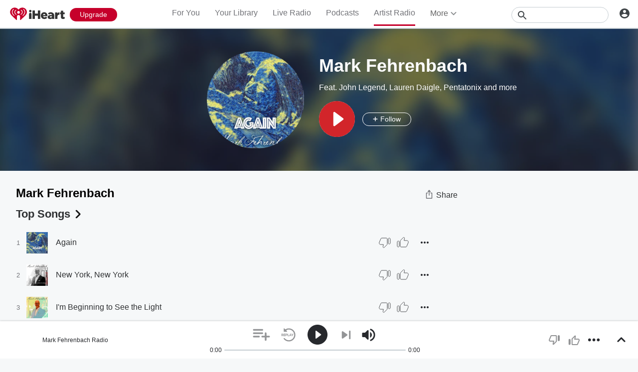

--- FILE ---
content_type: text/javascript
request_url: https://www.iheart.com/v12.0.0/2147adc/bundles/4951.www.js
body_size: 3112
content:
(this.__LOADABLE_LOADED_CHUNKS__=this.__LOADABLE_LOADED_CHUNKS__||[]).push([[4951],{11037:(e,t,o)=>{"use strict";o.d(t,{Z:()=>v});var s=o(67357);const i=(0,s.Z)("div",{target:"ecxbxng0"})({name:"4qggmi",styles:"opacity:0.5;text-align:center;width:100%"}),r=(0,o(75744).F4)({"0%, 75%":{transform:"scale(1, 1)"},"25%":{transform:"scale(1, 3)"}}),n=(0,s.Z)("div",{target:"e1c3wc5d0"})({textAlign:"center","& > div":{"&:nth-of-type(1)":{animationDelay:"0s"},"&:nth-of-type(2)":{animationDelay:"0.2s"},"&:nth-of-type(3)":{animationDelay:"0.4s"},"&:nth-of-type(4)":{animationDelay:"0.6s"},"&:nth-of-type(5)":{animationDelay:"0.8s"},animation:`${r} 1.2s infinite ease-out`,background:"rgba(0, 0, 0, 0.1)",display:"inline-block",height:"3rem",margin:"0 2px",width:"1rem"}},""),a=(0,s.Z)("div",{target:"e1nl8g990"})({name:"1u41uth",styles:"display:table;height:8rem;width:100%"}),l=(0,s.Z)("div",{target:"e1b4kwbt0"})({name:"4qggmi",styles:"opacity:0.5;text-align:center;width:100%"});var c=o(29192),d=o(29840);var u=o(17692),h=o(32034),p=o(7228);const f=(0,h.zB)({mediaServerUrl:p.C3}),v=(0,u.connect)(f)(function(){return(0,d.BX)("div",{children:[(0,d.tZ)(i,{children:(0,d.tZ)("img",{alt:"Loading",src:c.W$,width:"200"})}),(0,d.tZ)(a,{children:(0,d.tZ)(l,{children:(0,d.BX)(n,{children:[(0,d.tZ)("div",{}),(0,d.tZ)("div",{}),(0,d.tZ)("div",{}),(0,d.tZ)("div",{}),(0,d.tZ)("div",{})]})})})]})})},61667:(e,t,o)=>{"use strict";o.d(t,{Z:()=>u});var s=o(39037),i=o(51412),r=o(79987),n=o(32906),a=o(32158),l=o(97545),c=o(42433),d=o(29840);const u=function({hasBottomMargin:e,imgWidth:t,itemSelectedLocation:o,podcasts:u,singleRow:h=!1,tilesInRow:p=3}){if(!u.length)return null;const f=h?p:1/0;return(0,d.tZ)(l.Z,{tilesInRow:p,children:u.slice(0,f).map(({title:l,description:u,imgUrl:f,url:v,followed:m,seedType:g,seedId:y,newEpisodeCount:w})=>{const L=(0,d.tZ)(c.Z,{lines:2,children:u}),P={id:y,location:o,name:l,type:g};return(0,d.tZ)(a.Z,{dropdown:(0,d.tZ)(i.Z,{followed:m,seedId:y,title:l},`dropdown-${y}`),hasBottomMargin:e,itemSelected:P,singleRow:h,subTitle:L,tilesInRow:p,title:l,titleSingleLine:!0,url:v,children:(0,d.BX)(r.Z,{itemSelected:P,to:v,children:[(0,d.tZ)(n.Z,{newEpisodeCount:w}),(0,d.tZ)(s.Z,{alt:l,aspectRatio:1,height:t,id:y,src:f,type:g,width:t})]})},y)})})}},75426:(e,t,o)=>{"use strict";o.r(t),o.d(t,{default:()=>w});var s=o(23587),i=o(10724),r=o(36012),n=o.n(r),a=o(11037),l=o(84631),c=o(12771),d=o(29840);function u({title:e,keywords:t}){return(0,d.tZ)(c.q,{meta:[{content:`${e}, ${t}`,name:"keywords"}]})}var h=o(20862),p=o(61667),f=o(9453),v=o(25783),m=o(96832),g=o(35769),y=o(92885);class w extends m.Component{constructor(e){super(e),this.populatePodcasts=e=>{const{categoryPodcasts:t}=e||this.props;this.setState({podcastsToShow:[...t.slice(0,20)]})},this.loadItems=()=>{this.setState(({podcastsToShow:e})=>({podcastsToShow:[...this.props.categoryPodcasts.slice(0,e.length+20)]}))},this.state={podcastsToShow:[]}}componentDidMount(){this.populatePodcasts(),this.props.requestFollowed()}UNSAFE_componentWillReceiveProps(e){const{categoryPodcasts:t}=e;this.props.isAuthenticated||!e.isAuthenticated||e.receivedFollowed||e.requestFollowed(),(0,s.Z)(this.props.categoryPodcasts,t)||!t.length||t.find(e=>(0,s.Z)(e,{}))||this.populatePodcasts(e)}render(){const{categoryId:e,categoryName:t,categoryPodcasts:o,categories:s,countryCode:r,translate:c,imgWidth:m}=this.props,y="WW"===r,w=String(e)===g.s9,L=w?null:(0,d.tZ)(f.Z,{length:9}),P=y?L:null,{podcastsToShow:Z}=this.state;return(0,d.BX)(d.HY,{children:[(0,d.tZ)(i.Z,{deeplink:`goto/podcast/category/${e}`,description:c("Listen to the best {categoryName} radio shows, free and on demand, only on iHeart.",{categoryName:t}),legacyDeeplink:`goto/podcast/category/${e}`,ogType:"website",title:c("Listen to the Best Free {categoryName} Podcasts",{categoryName:t})}),(0,d.tZ)(u,{keywords:c("On Demand, On-Demand, Show, Shows, Personalities, Programs, Listen, iHeartRadio, iHeart"),title:t}),(0,d.BX)(l.ZP,{dataTest:l.n3.PodcastCategory,isWwUser:y,more:P,noAds:y,title:c("Discover Top Podcasts"),children:[(0,d.tZ)(h.Z,{categories:s,title:t,value:e}),(0,d.tZ)(v.Z,{header:t,isHidden:!Z.length,children:(0,d.tZ)(n(),{hasMore:Z.length<o.length,loader:(0,d.tZ)(a.Z,{},"podcasts-loader"),loadMore:this.loadItems,pageStart:0,children:(0,d.tZ)(p.Z,{imgWidth:m,itemSelectedLocation:"category|podcasts|tile",podcasts:Z,tilesInRow:y&&w?4:3})})})]})]})}}w.defaultProps={imgWidth:y.ul}},9453:(e,t,o)=>{"use strict";o.d(t,{Z:()=>l});var s=o(33400),i=o(17692),r=o(32034),n=o(76903);const a=(0,s.ZP)({resolved:{},chunkName:()=>"PopularPodcasts",isReady(e){const t=this.resolve(e);return!0===this.resolved[t]&&!!o.m[t]},importAsync:()=>o.e(8514).then(o.bind(o,83093)),requireAsync(e){const t=this.resolve(e);return this.resolved[t]=!1,this.importAsync(e).then(e=>(this.resolved[t]=!0,e))},requireSync(e){const t=this.resolve(e);return o(t)},resolve:()=>83093}),l=(0,i.connect)((0,r.zB)({popularCategoryPodcasts:n.TQ}))(a)},47196:(e,t,o)=>{"use strict";Object.defineProperty(t,"__esModule",{value:!0});var s=function(){function e(e,t){for(var o=0;o<t.length;o++){var s=t[o];s.enumerable=s.enumerable||!1,s.configurable=!0,"value"in s&&(s.writable=!0),Object.defineProperty(e,s.key,s)}}return function(t,o,s){return o&&e(t.prototype,o),s&&e(t,s),t}}(),i=o(96832),r=a(i),n=a(o(7862));function a(e){return e&&e.__esModule?e:{default:e}}var l=function(e){function t(e){!function(e,t){if(!(e instanceof t))throw new TypeError("Cannot call a class as a function")}(this,t);var o=function(e,t){if(!e)throw new ReferenceError("this hasn't been initialised - super() hasn't been called");return!t||"object"!=typeof t&&"function"!=typeof t?e:t}(this,(t.__proto__||Object.getPrototypeOf(t)).call(this,e));return o.scrollListener=o.scrollListener.bind(o),o.eventListenerOptions=o.eventListenerOptions.bind(o),o.mousewheelListener=o.mousewheelListener.bind(o),o}return function(e,t){if("function"!=typeof t&&null!==t)throw new TypeError("Super expression must either be null or a function, not "+typeof t);e.prototype=Object.create(t&&t.prototype,{constructor:{value:e,enumerable:!1,writable:!0,configurable:!0}}),t&&(Object.setPrototypeOf?Object.setPrototypeOf(e,t):e.__proto__=t)}(t,e),s(t,[{key:"componentDidMount",value:function(){this.pageLoaded=this.props.pageStart,this.options=this.eventListenerOptions(),this.attachScrollListener()}},{key:"componentDidUpdate",value:function(){if(this.props.isReverse&&this.loadMore){var e=this.getParentElement(this.scrollComponent);e.scrollTop=e.scrollHeight-this.beforeScrollHeight+this.beforeScrollTop,this.loadMore=!1}this.attachScrollListener()}},{key:"componentWillUnmount",value:function(){this.detachScrollListener(),this.detachMousewheelListener()}},{key:"isPassiveSupported",value:function(){var e=!1,t={get passive(){e=!0}};try{document.addEventListener("test",null,t),document.removeEventListener("test",null,t)}catch(e){}return e}},{key:"eventListenerOptions",value:function(){return this.props.useCapture,this.isPassiveSupported()?{useCapture:this.props.useCapture,passive:!0}:{passive:!1}}},{key:"setDefaultLoader",value:function(e){this.defaultLoader=e}},{key:"detachMousewheelListener",value:function(){var e=window;!1===this.props.useWindow&&(e=this.scrollComponent.parentNode),e.removeEventListener("mousewheel",this.mousewheelListener,this.options?this.options:this.props.useCapture)}},{key:"detachScrollListener",value:function(){var e=window;!1===this.props.useWindow&&(e=this.getParentElement(this.scrollComponent)),e.removeEventListener("scroll",this.scrollListener,this.options?this.options:this.props.useCapture),e.removeEventListener("resize",this.scrollListener,this.options?this.options:this.props.useCapture)}},{key:"getParentElement",value:function(e){var t=this.props.getScrollParent&&this.props.getScrollParent();return null!=t?t:e&&e.parentNode}},{key:"filterProps",value:function(e){return e}},{key:"attachScrollListener",value:function(){var e=this.getParentElement(this.scrollComponent);if(this.props.hasMore&&e){var t=window;!1===this.props.useWindow&&(t=e),t.addEventListener("mousewheel",this.mousewheelListener,this.options?this.options:this.props.useCapture),t.addEventListener("scroll",this.scrollListener,this.options?this.options:this.props.useCapture),t.addEventListener("resize",this.scrollListener,this.options?this.options:this.props.useCapture),this.props.initialLoad&&this.scrollListener()}}},{key:"mousewheelListener",value:function(e){1!==e.deltaY||this.isPassiveSupported()||e.preventDefault()}},{key:"scrollListener",value:function(){var e=this.scrollComponent,t=window,o=this.getParentElement(e),s=void 0;if(this.props.useWindow){var i=document.documentElement||document.body.parentNode||document.body,r=void 0!==t.pageYOffset?t.pageYOffset:i.scrollTop;s=this.props.isReverse?r:this.calculateOffset(e,r)}else s=this.props.isReverse?o.scrollTop:e.scrollHeight-o.scrollTop-o.clientHeight;s<Number(this.props.threshold)&&e&&null!==e.offsetParent&&(this.detachScrollListener(),this.beforeScrollHeight=o.scrollHeight,this.beforeScrollTop=o.scrollTop,"function"==typeof this.props.loadMore&&(this.props.loadMore(this.pageLoaded+=1),this.loadMore=!0))}},{key:"calculateOffset",value:function(e,t){return e?this.calculateTopPosition(e)+(e.offsetHeight-t-window.innerHeight):0}},{key:"calculateTopPosition",value:function(e){return e?e.offsetTop+this.calculateTopPosition(e.offsetParent):0}},{key:"render",value:function(){var e=this,t=this.filterProps(this.props),o=t.children,s=t.element,i=t.hasMore,n=(t.initialLoad,t.isReverse),a=t.loader,l=(t.loadMore,t.pageStart,t.ref),c=(t.threshold,t.useCapture,t.useWindow,t.getScrollParent,function(e,t){var o={};for(var s in e)t.indexOf(s)>=0||Object.prototype.hasOwnProperty.call(e,s)&&(o[s]=e[s]);return o}(t,["children","element","hasMore","initialLoad","isReverse","loader","loadMore","pageStart","ref","threshold","useCapture","useWindow","getScrollParent"]));c.ref=function(t){e.scrollComponent=t,l&&l(t)};var d=[o];return i&&(a?n?d.unshift(a):d.push(a):this.defaultLoader&&(n?d.unshift(this.defaultLoader):d.push(this.defaultLoader))),r.default.createElement(s,c,d)}}]),t}(i.Component);l.propTypes={children:n.default.node.isRequired,element:n.default.node,hasMore:n.default.bool,initialLoad:n.default.bool,isReverse:n.default.bool,loader:n.default.node,loadMore:n.default.func.isRequired,pageStart:n.default.number,ref:n.default.func,getScrollParent:n.default.func,threshold:n.default.number,useCapture:n.default.bool,useWindow:n.default.bool},l.defaultProps={element:"div",hasMore:!1,initialLoad:!0,pageStart:0,ref:null,threshold:250,useWindow:!0,isReverse:!1,useCapture:!1,loader:null,getScrollParent:null},t.default=l,e.exports=t.default},36012:(e,t,o)=>{e.exports=o(47196)}}]);
//# sourceMappingURL=PodcastCategory.www.js.map

--- FILE ---
content_type: text/javascript
request_url: https://www.iheart.com/v12.0.0/2147adc/bundles/440.www.js
body_size: 824
content:
"use strict";(this.__LOADABLE_LOADED_CHUNKS__=this.__LOADABLE_LOADED_CHUNKS__||[]).push([[440],{83314:(t,e,r)=>{r.d(e,{Z:()=>n});const n=(0,r(33400).ZP)({resolved:{},chunkName:()=>"HostsAndCreators",isReady(t){const e=this.resolve(t);return!0===this.resolved[e]&&!!r.m[e]},importAsync:()=>r.e(4277).then(r.bind(r,44104)),requireAsync(t){const e=this.resolve(t);return this.resolved[e]=!1,this.importAsync(t).then(t=>(this.resolved[e]=!0,t))},requireSync(t){const e=this.resolve(t);return r(e)},resolve:()=>44104})},32756:(t,e,r)=>{r.r(e),r.d(e,{default:()=>_}),r(96832);var n=r(26458),i=r(83314),o=r(9453),s=r(84718),l=r(67357),a=r(79987);function c(){return c=Object.assign?Object.assign.bind():function(t){for(var e=1;e<arguments.length;e++){var r=arguments[e];for(var n in r)({}).hasOwnProperty.call(r,n)&&(t[n]=r[n])}return t},c.apply(null,arguments)}const d=(0,l.Z)(a.Z,{target:"e1dscwyd0"})(({horizontal:t=!1})=>c({marginBottom:"1.9rem",marginRight:0,marginTop:0},t?{marginBottom:0,marginRight:"2.4rem",marginTop:"1.2rem"}:{},{"&:last-child":{marginBottom:0}}),"");var h=r(31231),m=r(43628),u=r(26990),p=r(74518),g=r(29840);const Z={facebook_profile_link:p.s1,flickr_profile_link:"flickr",instagram_username:p.mr,link:p.ke,pintrest_username:p.nz,reddit_profile_link:"reddit",snapchat_link:p.T2,tiktok_username:p.z2,tumblr_profile_link:"tumblr",twitter_username:p.X,youtube_profile_link:p._F},_=function({customLinks:t=[],isAbTest:e=!1,seedId:r,socialMediaLinks:l=[]}){const a=(0,u.Z)();return(0,g.BX)(m.Z,{shouldShow:!!r,children:[(0,g.tZ)(m.Z,{shouldShow:l.length>0,children:(0,g.BX)(h.Z,{children:[(0,g.tZ)(n.Z,{children:a("Follow Us On")}),(0,g.tZ)(s.Z,{"data-test":"social-media-links",horizontal:!0,children:l.map(({link:t,name:e})=>{const r=Z[e]||p.ke;return(0,g.tZ)(d,{horizontal:!0,to:t,children:(0,g.tZ)(r,{"data-test":`${e}-icon`,style:{height:"2.4rem",width:"2.4rem"}})},`${e}-${t}`)})})]})}),(0,g.tZ)(i.Z,{}),(0,g.tZ)(m.Z,{shouldShow:t.length>0,children:(0,g.BX)(h.Z,{children:[(0,g.tZ)(n.Z,{children:a("Show Links")}),(0,g.tZ)(s.Z,{"data-test":"custom-links",children:t.map(({link:t,navigationIcon:e,title:r})=>{const n=Z[e]||p.ke;return(0,g.BX)(d,{to:t,children:[(0,g.tZ)(n,{"data-test":`${e}-${t}-icon`,style:{height:"1.2rem",marginRight:"1rem",width:"1.2rem"}}),r]},`${r}-${t}`)})})]})}),!e&&(0,g.tZ)(o.Z,{itemSelectedLocation:"podcast_profile|popular_podcasts|right_rail"})]})}},9453:(t,e,r)=>{r.d(e,{Z:()=>a});var n=r(33400),i=r(17692),o=r(32034),s=r(76903);const l=(0,n.ZP)({resolved:{},chunkName:()=>"PopularPodcasts",isReady(t){const e=this.resolve(t);return!0===this.resolved[e]&&!!r.m[e]},importAsync:()=>r.e(8514).then(r.bind(r,83093)),requireAsync(t){const e=this.resolve(t);return this.resolved[e]=!1,this.importAsync(t).then(t=>(this.resolved[e]=!0,t))},requireSync(t){const e=this.resolve(t);return r(e)},resolve:()=>83093}),a=(0,i.connect)((0,o.zB)({popularCategoryPodcasts:s.TQ}))(l)},84718:(t,e,r)=>{function n(){return n=Object.assign?Object.assign.bind():function(t){for(var e=1;e<arguments.length;e++){var r=arguments[e];for(var n in r)({}).hasOwnProperty.call(r,n)&&(t[n]=r[n])}return t},n.apply(null,arguments)}r.d(e,{Z:()=>i});const i=(0,r(67357).Z)("span",{target:"edcfve90"})(({horizontal:t=!1})=>n({alignItems:"flex-start",display:"flex",flexDirection:"column",flexWrap:"wrap",justifyContent:"center",paddingTop:"2rem"},t?{alignItems:"center",flexDirection:"row",justifyContent:"flex-start",paddingTop:"0.8rem"}:{}),"")},31231:(t,e,r)=>{r.d(e,{Z:()=>n});const n=(0,r(67357).Z)("div",{target:"eko7v8b0"})(({theme:t})=>({paddingBottom:"2.4rem","&:not(:nth-of-type(2))":{paddingTop:"2.4rem"},"&:not(:last-child)":{borderBottom:`0.1rem solid ${t.colors.gray[300]}`,marginBottom:"1.5rem"}}),"")}}]);
//# sourceMappingURL=PodcastSideRail.www.js.map